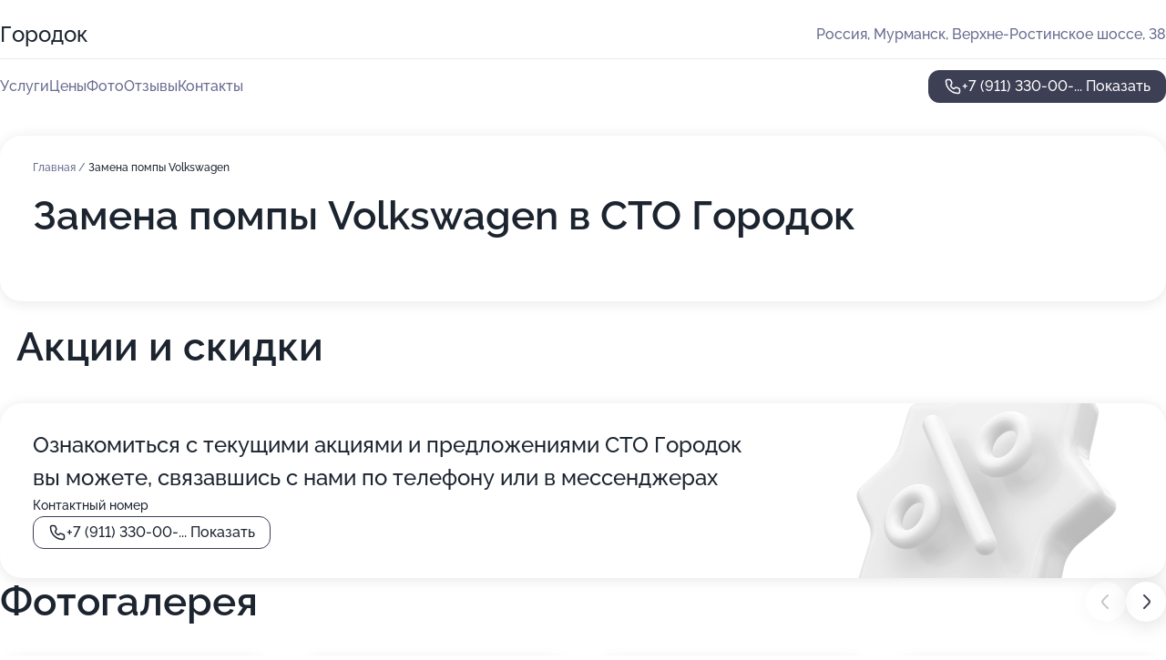

--- FILE ---
content_type: text/html; charset=utf-8
request_url: https://sto-gorodok.ru/service/zamena_pompy-volkswagen/
body_size: 13364
content:
<!DOCTYPE html>
<html lang="ru">
<head>
	<meta http-equiv="Content-Type" content="text/html; charset=utf-8">
	<meta name="viewport" content="width=device-width,maximum-scale=1,initial-scale=1,user-scalable=0">
	<meta name="format-detection" content="telephone=no">
	<meta name="theme-color" content="#3D3F55">
	<meta name="description" content="Информация о&#160;СТО Городок">
	<link rel="icon" type="image/png" href="/favicon.png">

	<title>СТО Городок</title>

	<link nonce="8mmqXE9R8L5uc1NuvwvkGT1a" href="//sto-gorodok.ru/build/lego2/lego2.css?v=bE2ZXU/+kbY" rel="stylesheet" >

		<script type="application/ld+json">{"@context":"http:\/\/schema.org","@type":"AutomotiveBusiness","name":"\u0421\u0422\u041e \u0413\u043e\u0440\u043e\u0434\u043e\u043a","address":{"@type":"PostalAddress","streetAddress":"\u0412\u0435\u0440\u0445\u043d\u0435-\u0420\u043e\u0441\u0442\u0438\u043d\u0441\u043a\u043e\u0435 \u0448\u043e\u0441\u0441\u0435, 38","addressLocality":"\u041c\u0443\u0440\u043c\u0430\u043d\u0441\u043a"},"url":"https:\/\/sto-gorodok.ru\/","contactPoint":{"@type":"ContactPoint","telephone":"+7\u00a0(911)\u00a0330-00-96","contactType":"customer service","areaServed":"RU","availableLanguage":"Russian"},"image":"https:\/\/p2.zoon.ru\/preview\/MfXyX9Z-xl36SbYJ7GcRwg\/2400x1500x75\/1\/9\/6\/original_5555d98340c0881a758d254b_6164290ee226a.jpg","aggregateRating":{"@type":"AggregateRating","ratingValue":3.3,"worstRating":1,"bestRating":5,"reviewCount":11}}</script>
		<script nonce="8mmqXE9R8L5uc1NuvwvkGT1a">
		window.js_base = '/js.php';
	</script>

	</head>
<body >
	 <header id="header" class="header" data-organization-id="5555d98340c0881a758d254a">
	<div class="wrapper">
		<div class="header-container" data-uitest="lego-header-block">
			<div class="header-menu-activator" data-target="header-menu-activator">
				<span class="header-menu-activator__icon"></span>
			</div>

			<div class="header-title">
				<a href="/">					Городок
				</a>			</div>
			<div class="header-address text-3 text-secondary">Россия, Мурманск, Верхне-Ростинское шоссе, 38</div>

					</div>

		<nav class="nav" data-target="header-nav" data-uitest="lego-navigation-block">
			<ul>
									<li data-target="header-services">
						<svg class="svg-icons-services" ><use xlink:href="/build/lego2/icons.svg?v=ovfQC_GD36M#services"></use></svg>
						<a data-target="header-nav-link" href="https://sto-gorodok.ru/services/" data-za="{&quot;ev_label&quot;:&quot;all_service&quot;}">Услуги</a>
					</li>
									<li data-target="header-prices">
						<svg class="svg-icons-prices" ><use xlink:href="/build/lego2/icons.svg?v=ovfQC_GD36M#prices"></use></svg>
						<a data-target="header-nav-link" href="https://sto-gorodok.ru/price/" data-za="{&quot;ev_label&quot;:&quot;price&quot;}">Цены</a>
					</li>
									<li data-target="header-photo">
						<svg class="svg-icons-photo" ><use xlink:href="/build/lego2/icons.svg?v=ovfQC_GD36M#photo"></use></svg>
						<a data-target="header-nav-link" href="https://sto-gorodok.ru/#photos" data-za="{&quot;ev_label&quot;:&quot;photos&quot;}">Фото</a>
					</li>
									<li data-target="header-reviews">
						<svg class="svg-icons-reviews" ><use xlink:href="/build/lego2/icons.svg?v=ovfQC_GD36M#reviews"></use></svg>
						<a data-target="header-nav-link" href="https://sto-gorodok.ru/#reviews" data-za="{&quot;ev_label&quot;:&quot;reviews&quot;}">Отзывы</a>
					</li>
									<li data-target="header-contacts">
						<svg class="svg-icons-contacts" ><use xlink:href="/build/lego2/icons.svg?v=ovfQC_GD36M#contacts"></use></svg>
						<a data-target="header-nav-link" href="https://sto-gorodok.ru/#contacts" data-za="{&quot;ev_label&quot;:&quot;contacts&quot;}">Контакты</a>
					</li>
							</ul>

			<div class="header-controls">
				<div class="header-controls__wrapper">
					<a
	href="tel:+79113300096"
	class="phone-button button button--primary button--36 icon--20"
	data-phone="+7 (911) 330-00-96"
	data-za="{&quot;ev_sourceType&quot;:&quot;&quot;,&quot;ev_sourceId&quot;:&quot;5555d98340c0881a758d254a.a310&quot;,&quot;object_type&quot;:&quot;organization&quot;,&quot;object_id&quot;:&quot;5555d98340c0881a758d254a.a310&quot;,&quot;ev_label&quot;:&quot;premium&quot;,&quot;ev_category&quot;:&quot;phone_o_l&quot;}">
	<svg class="svg-icons-phone" ><use xlink:href="/build/lego2/icons.svg?v=ovfQC_GD36M#phone"></use></svg>
			<div data-target="show-phone-number">
			+7 (911) 330-00-...
			<span data-target="phone-button-show">Показать</span>
		</div>
	</a>


									</div>

							</div>

			<div class="header-nav-address">
				
				<div class="header-block text-3 text-center text-secondary">Россия, Мурманск, Верхне-Ростинское шоссе, 38</div>
			</div>
		</nav>
	</div>
</header>
<div class="header-placeholder"></div>

<div class="contacts-panel" id="contacts-panel">
	

	<div class="contacts-panel-wrapper">
								<a href="tel:+79113300096" class="contacts-panel-icon" data-phone="+7 (911) 330-00-96" data-za="{&quot;ev_sourceType&quot;:&quot;nav_panel&quot;,&quot;ev_sourceId&quot;:&quot;5555d98340c0881a758d254a.a310&quot;,&quot;object_type&quot;:&quot;organization&quot;,&quot;object_id&quot;:&quot;5555d98340c0881a758d254a.a310&quot;,&quot;ev_label&quot;:&quot;premium&quot;,&quot;ev_category&quot;:&quot;phone_o_l&quot;}">
				<svg class="svg-icons-phone_filled" ><use xlink:href="/build/lego2/icons.svg?v=ovfQC_GD36M#phone_filled"></use></svg>
			</a>
						</div>
</div>

<script nonce="8mmqXE9R8L5uc1NuvwvkGT1a" type="module">
	import { initContactsPanel } from '//sto-gorodok.ru/build/lego2/lego2.js?v=q3BPK5dzBCA';

	initContactsPanel(document.getElementById('contacts-panel'));
</script>


<script nonce="8mmqXE9R8L5uc1NuvwvkGT1a" type="module">
	import { initHeader } from '//sto-gorodok.ru/build/lego2/lego2.js?v=q3BPK5dzBCA';

	initHeader(document.getElementById('header'));
</script>
 	<main class="main-container">
		<div class="wrapper section-wrapper">
			<div class="service-description__wrapper">
	<section class="service-description section-block">
		<div class="page-breadcrumbs">
			<div class="breadcrumbs">
			<span>
							<a href="https://sto-gorodok.ru/">
					Главная
				</a>
						/		</span>
			<span class="active">
							Замена помпы Volkswagen
								</span>
	</div>

		</div>
					<script nonce="8mmqXE9R8L5uc1NuvwvkGT1a" type="application/ld+json">{"@context":"http:\/\/schema.org","@type":"BreadcrumbList","itemListElement":[{"@type":"ListItem","position":1,"item":{"name":"\u0413\u043b\u0430\u0432\u043d\u0430\u044f","@id":"https:\/\/sto-gorodok.ru\/"}}]}</script>
		
		<div class="service-description-title">
			<h1 class="page-title">Замена помпы Volkswagen в СТО Городок</h1>
			<div class="service-description-title__price">
							</div>
		</div>

		<div class="service-description__text collapse collapse--text-3">
			<div class="collapse__overflow">
				<div class="collapse__text"><p> </p></div>
			</div>
		</div>
	</section>

	</div>
	<section class="section-placeholder__container">
		<h2 class="section-placeholder__title text-h2">Акции и скидки</h2>
		<div class="section-placeholder _offers">
			<div class="section-placeholder__text text-4">
				Ознакомиться с&nbsp;текущими акциями и&nbsp;предложениями
				СТО Городок
				вы&nbsp;можете, связавшись с&nbsp;нами по&nbsp;телефону или в&nbsp;мессенджерах
			</div>
			<div class="contacts-block text-2">
		<div class="contacts-block__phone">
		<div>Контактный номер</div>
		<a
	href="tel:+79113300096"
	class="phone-button button button-- button--36 icon--20"
	data-phone="+7 (911) 330-00-96"
	data-za="{&quot;ev_sourceType&quot;:&quot;&quot;,&quot;ev_sourceId&quot;:&quot;5555d98340c0881a758d254a.a310&quot;,&quot;object_type&quot;:&quot;organization&quot;,&quot;object_id&quot;:&quot;5555d98340c0881a758d254a.a310&quot;,&quot;ev_label&quot;:&quot;premium&quot;,&quot;ev_category&quot;:&quot;phone_o_l&quot;}">
	<svg class="svg-icons-phone" ><use xlink:href="/build/lego2/icons.svg?v=ovfQC_GD36M#phone"></use></svg>
			<div data-target="show-phone-number">
			+7 (911) 330-00-...
			<span data-target="phone-button-show">Показать</span>
		</div>
	</a>

	</div>
		</div>

		</div>
	</section>
<section class="photo-section" id="photos" data-uitest="lego-gallery-block">
	<div class="section-block__title flex flex--sb">
		<h2 class="text-h2">Фотогалерея</h2>

					<div class="slider__navigation" data-target="slider-navigation">
				<button class="slider__control prev" data-target="slider-prev">
					<svg class="svg-icons-arrow" ><use xlink:href="/build/lego2/icons.svg?v=ovfQC_GD36M#arrow"></use></svg>
				</button>
				<button class="slider__control next" data-target="slider-next">
					<svg class="svg-icons-arrow" ><use xlink:href="/build/lego2/icons.svg?v=ovfQC_GD36M#arrow"></use></svg>
				</button>
			</div>
			</div>

	<div class="section-block__slider" data-target="slider-container" data-total="33" data-owner-type="organization" data-owner-id="5555d98340c0881a758d254a">
		<div class="photo-section__slider swiper-wrapper">
						<div class="photo-section__slide swiper-slide" data-id="6164290f99a379394a2f21a1" data-target="photo-slide-item" data-index="0">
				<img src="https://p2.zoon.ru/preview/NYOpibHL5hU6VKcGTYbwbw/1200x800x85/1/9/6/original_5555d98340c0881a758d254b_6164290ee226a.jpg" loading="lazy" alt="">
			</div>
						<div class="photo-section__slide swiper-slide" data-id="616428ac0a129418397a59d3" data-target="photo-slide-item" data-index="1">
				<img src="https://p0.zoon.ru/preview/o0WdYZ7XgYn2RHCvAXQ55A/1200x800x85/1/3/1/original_5555d98340c0881a758d254b_616428abdf6ef.jpg" loading="lazy" alt="">
			</div>
						<div class="photo-section__slide swiper-slide" data-id="616428cd3f4c722beb4f8af3" data-target="photo-slide-item" data-index="2">
				<img src="https://p2.zoon.ru/preview/Tdycqbhon5r-DZYWKNkNtA/1200x800x85/1/7/c/original_5555d98340c0881a758d254b_616428cca969e.jpg" loading="lazy" alt="">
			</div>
						<div class="photo-section__slide swiper-slide" data-id="616428f4d5e9101dd1209766" data-target="photo-slide-item" data-index="3">
				<img src="https://p0.zoon.ru/preview/saWMW50L-8_narn0V7jbhw/1200x800x85/1/4/8/original_5555d98340c0881a758d254b_616428f45bd25.jpg" loading="lazy" alt="">
			</div>
						<div class="photo-section__slide swiper-slide" data-id="616428f10ab5c77ca81f1b37" data-target="photo-slide-item" data-index="4">
				<img src="https://p1.zoon.ru/preview/I9bExQ-BO0LTClMb1PmIkw/1200x800x85/1/e/b/original_5555d98340c0881a758d254b_616428f0d9aa7.jpg" loading="lazy" alt="">
			</div>
						<div class="photo-section__slide swiper-slide" data-id="616429050ab5c77ca81f1b39" data-target="photo-slide-item" data-index="5">
				<img src="https://p1.zoon.ru/preview/OuCGOproSnNZk51MWFMGkw/1200x800x85/1/5/0/original_5555d98340c0881a758d254b_61642905079d9.jpg" loading="lazy" alt="">
			</div>
						<div class="photo-section__slide swiper-slide" data-id="6164290881a0a33670261aa2" data-target="photo-slide-item" data-index="6">
				<img src="https://p2.zoon.ru/preview/PefAttIXV9V5gB4n-7GMrA/1200x800x85/1/5/3/original_5555d98340c0881a758d254b_61642908437c9.jpg" loading="lazy" alt="">
			</div>
						<div class="photo-section__slide swiper-slide" data-id="616428fef7b2c078b63d3ec7" data-target="photo-slide-item" data-index="7">
				<img src="https://p0.zoon.ru/preview/jIDX7aXEH0irL3qTPVispw/1200x800x85/1/b/4/original_5555d98340c0881a758d254b_616428fe3d8c4.jpg" loading="lazy" alt="">
			</div>
						<div class="photo-section__slide swiper-slide" data-id="616428fe4f1b2a266a586966" data-target="photo-slide-item" data-index="8">
				<img src="https://p1.zoon.ru/preview/p2_ml-5z34SZsxRr3ZxBNw/1200x800x85/1/0/5/original_5555d98340c0881a758d254b_616428fe04204.jpg" loading="lazy" alt="">
			</div>
						<div class="photo-section__slide swiper-slide" data-id="616428fb7744965dca2fe8a1" data-target="photo-slide-item" data-index="9">
				<img src="https://p0.zoon.ru/preview/ykMB5m4Wkzx-SzE4EONDzA/1200x800x85/1/c/6/original_5555d98340c0881a758d254b_616428fb6e467.jpg" loading="lazy" alt="">
			</div>
						<div class="photo-section__slide swiper-slide" data-id="616428f459295f14e0001326" data-target="photo-slide-item" data-index="10">
				<img src="https://p0.zoon.ru/preview/_5M7XMNEioUqcRmdmfd2Lw/1200x800x85/1/6/e/original_5555d98340c0881a758d254b_616428f421bc0.jpg" loading="lazy" alt="">
			</div>
						<div class="photo-section__slide swiper-slide" data-id="616428ea958b04507a5c6260" data-target="photo-slide-item" data-index="11">
				<img src="https://p0.zoon.ru/preview/KQAoM0XrRsbEB-5bGSsa-Q/1200x800x85/1/e/d/original_5555d98340c0881a758d254b_616428ea47910.jpg" loading="lazy" alt="">
			</div>
						<div class="photo-section__slide swiper-slide" data-id="616428e9acb24d4063097976" data-target="photo-slide-item" data-index="12">
				<img src="https://p2.zoon.ru/preview/R7C8zOYV-VJkgedTunJBAw/1200x800x85/1/c/1/original_5555d98340c0881a758d254b_616428e939454.jpg" loading="lazy" alt="">
			</div>
						<div class="photo-section__slide swiper-slide" data-id="616428e74f8db01d377a456e" data-target="photo-slide-item" data-index="13">
				<img src="https://p2.zoon.ru/preview/qtQMlBm2Iwif4439GFc38Q/1200x800x85/1/6/8/original_5555d98340c0881a758d254b_616428e7108fd.jpg" loading="lazy" alt="">
			</div>
						<div class="photo-section__slide swiper-slide" data-id="616428e09678ef37a4277290" data-target="photo-slide-item" data-index="14">
				<img src="https://p0.zoon.ru/preview/QnnwsU8gHgf-B_qi-4TgHg/1200x800x85/1/2/7/original_5555d98340c0881a758d254b_616428dfca8f6.jpg" loading="lazy" alt="">
			</div>
						<div class="photo-section__slide swiper-slide" data-id="616428df4f1b2a266a586961" data-target="photo-slide-item" data-index="15">
				<img src="https://p1.zoon.ru/preview/eY1ysNooY5Y1rf3-ZE0bdw/1200x800x85/1/c/d/original_5555d98340c0881a758d254b_616428df6794d.jpg" loading="lazy" alt="">
			</div>
						<div class="photo-section__slide swiper-slide" data-id="616428d7b62a19572c6321c2" data-target="photo-slide-item" data-index="16">
				<img src="https://p0.zoon.ru/preview/OZJERpjGQwmnKk820VgA-A/1200x800x85/1/3/9/original_5555d98340c0881a758d254b_616428d6f17a8.jpg" loading="lazy" alt="">
			</div>
						<div class="photo-section__slide swiper-slide" data-id="616428deacb24d4063097974" data-target="photo-slide-item" data-index="17">
				<img src="https://p0.zoon.ru/preview/Ek3F_YIXLID3mgKc7kNrVg/1200x800x85/1/8/6/original_5555d98340c0881a758d254b_616428de3bfae.jpg" loading="lazy" alt="">
			</div>
						<div class="photo-section__slide swiper-slide" data-id="616428d679034b675b660648" data-target="photo-slide-item" data-index="18">
				<img src="https://p0.zoon.ru/preview/xFiG2XLDuaFTWKxCa8xtJw/1200x800x85/1/a/d/original_5555d98340c0881a758d254b_616428d6124d0.jpg" loading="lazy" alt="">
			</div>
						<div class="photo-section__slide swiper-slide" data-id="616428d695c16529152c5d80" data-target="photo-slide-item" data-index="19">
				<img src="https://p0.zoon.ru/preview/2Qutp44FCZombIl-Ug3iZQ/1200x800x85/1/6/6/original_5555d98340c0881a758d254b_616428d5bbcf8.jpg" loading="lazy" alt="">
			</div>
						<div class="photo-section__slide swiper-slide" data-id="616428ca4cddf669625bbf04" data-target="photo-slide-item" data-index="20">
				<img src="https://p1.zoon.ru/preview/2Y_A60mVyTGn8tAOfAFSag/1200x800x85/1/d/2/original_5555d98340c0881a758d254b_616428ca53f88.jpg" loading="lazy" alt="">
			</div>
						<div class="photo-section__slide swiper-slide" data-id="616428cb0ab5c77ca81f1b33" data-target="photo-slide-item" data-index="21">
				<img src="https://p1.zoon.ru/preview/-gr2-6XCBDFdmg1o5eZQCw/1200x800x85/1/7/0/original_5555d98340c0881a758d254b_616428ca7ee8d.jpg" loading="lazy" alt="">
			</div>
						<div class="photo-section__slide swiper-slide" data-id="616428c18929871648183245" data-target="photo-slide-item" data-index="22">
				<img src="https://p1.zoon.ru/preview/7OYOj8VcWoHsR20FKl5y-A/1200x800x85/1/4/4/original_5555d98340c0881a758d254b_616428c0a8fb2.jpg" loading="lazy" alt="">
			</div>
						<div class="photo-section__slide swiper-slide" data-id="616428c029b99b0c943b92e1" data-target="photo-slide-item" data-index="23">
				<img src="https://p0.zoon.ru/preview/PTfUlNNwjw4GDgqTfC2lQQ/1200x800x85/1/9/7/original_5555d98340c0881a758d254b_616428bff3b1f.jpg" loading="lazy" alt="">
			</div>
						<div class="photo-section__slide swiper-slide" data-id="616428bf59295f14e0001322" data-target="photo-slide-item" data-index="24">
				<img src="https://p1.zoon.ru/preview/5Hoo8WBviR4Eidu4Cc_4vw/1200x800x85/1/e/1/original_5555d98340c0881a758d254b_616428bf1f97c.jpg" loading="lazy" alt="">
			</div>
						<div class="photo-section__slide swiper-slide" data-id="616428b68929871648183241" data-target="photo-slide-item" data-index="25">
				<img src="https://p1.zoon.ru/preview/AM_lfhU51l9g6kNFntpL0A/1200x800x85/1/6/f/original_5555d98340c0881a758d254b_616428b68d0b5.jpg" loading="lazy" alt="">
			</div>
						<div class="photo-section__slide swiper-slide" data-id="616428b529b99b0c943b92d9" data-target="photo-slide-item" data-index="26">
				<img src="https://p1.zoon.ru/preview/l4Pulmm6TSphdmvU7aFJCA/1200x800x85/1/3/1/original_5555d98340c0881a758d254b_616428b57863c.jpg" loading="lazy" alt="">
			</div>
						<div class="photo-section__slide swiper-slide" data-id="616428b59678ef37a4277287" data-target="photo-slide-item" data-index="27">
				<img src="https://p2.zoon.ru/preview/h65ea6-5jjI-Z4ZxNyT1uA/1200x800x85/1/2/f/original_5555d98340c0881a758d254b_616428b536ce2.jpg" loading="lazy" alt="">
			</div>
						<div class="photo-section__slide swiper-slide" data-id="616428ac55dc0764f967c344" data-target="photo-slide-item" data-index="28">
				<img src="https://p0.zoon.ru/preview/x8XVQqslYVhmDmDn7rylsg/1200x800x85/1/a/8/original_5555d98340c0881a758d254b_616428ab7e10d.jpg" loading="lazy" alt="">
			</div>
						<div class="photo-section__slide swiper-slide" data-id="616428ab2f4069117a7bf179" data-target="photo-slide-item" data-index="29">
				<img src="https://p1.zoon.ru/preview/ANiXOosXCdeL-LzC9hxkpA/1200x800x85/1/6/5/original_5555d98340c0881a758d254b_616428aa5c54e.jpg" loading="lazy" alt="">
			</div>
						<div class="photo-section__slide swiper-slide" data-id="6164290895c16529152c5d89" data-target="photo-slide-item" data-index="30">
				<img src="https://p2.zoon.ru/preview/3r32mu396EONPNhnDsKjFw/1200x800x85/1/5/5/original_5555d98340c0881a758d254b_61642908705e8.jpg" loading="lazy" alt="">
			</div>
						<div class="photo-section__slide swiper-slide" data-id="6164290243ab5d1140676630" data-target="photo-slide-item" data-index="31">
				<img src="https://p0.zoon.ru/preview/3r21IRjWvfoAH1pqmmn9-Q/1200x800x85/1/6/2/original_5555d98340c0881a758d254b_61642902455dd.jpg" loading="lazy" alt="">
			</div>
						<div class="photo-section__slide swiper-slide" data-id="616429010f4cfc075c49252d" data-target="photo-slide-item" data-index="32">
				<img src="https://p0.zoon.ru/preview/V3i_W6cTcUu2Bapqk6HZtQ/1200x800x85/1/b/1/original_5555d98340c0881a758d254b_616429018cc9b.jpg" loading="lazy" alt="">
			</div>
					</div>
	</div>

	<div class="slider__pagination" data-target="slider-pagination"></div>
</section>

<script nonce="8mmqXE9R8L5uc1NuvwvkGT1a" type="module">
	import { initPhotos } from '//sto-gorodok.ru/build/lego2/lego2.js?v=q3BPK5dzBCA';

	const node = document.getElementById('photos');
	initPhotos(node);
</script>
<section class="reviews-section section-block" id="reviews" data-uitest="lego-reviews-block">
	<div class="section-block__title flex flex--sb">
		<h2 class="text-h2">
			Отзывы
		</h2>

				<div class="slider__navigation" data-target="slider-navigation">
			<button class="slider__control prev" data-target="slider-prev">
				<svg class="svg-icons-arrow" ><use xlink:href="/build/lego2/icons.svg?v=ovfQC_GD36M#arrow"></use></svg>
			</button>
			<button class="slider__control next" data-target="slider-next">
				<svg class="svg-icons-arrow" ><use xlink:href="/build/lego2/icons.svg?v=ovfQC_GD36M#arrow"></use></svg>
			</button>
		</div>
			</div>

	<div class="reviews-section__list" data-target="slider-container">
		<div class="reviews-section__slider swiper-wrapper" data-target="review-section-slides">
							<div
	class="reviews-section-item swiper-slide "
	data-id="6877563b38b295d2b5075f70"
	data-owner-id="5555d98340c0881a758d254a"
	data-target="review">
	<div  class="flex flex--center-y gap-12">
		<div class="reviews-section-item__avatar">
										<svg class="svg-icons-user" ><use xlink:href="/build/lego2/icons.svg?v=ovfQC_GD36M#user"></use></svg>
					</div>
		<div class="reviews-section-item__head">
			<div class="reviews-section-item__head-top flex flex--center-y gap-16">
				<div class="flex flex--center-y gap-8">
										<div class="stars stars--16" style="--rating: 3">
						<div class="stars__rating">
							<div class="stars stars--filled"></div>
						</div>
					</div>
					<div class="reviews-section-item__mark text-3">
						3,0
					</div>
				</div>
											</div>

			<div class="reviews-section-item__name text-3 fade">
				Михаил.
			</div>
		</div>
	</div>
					<div class="reviews-section-item__descr collapse collapse--text-2 mt-8">
			<div class="collapse__overflow">
				<div class="collapse__text">
					СТО нормальное, 🛠️мастера молодцы.
Вот мастер приёмщик общаться с людьми не умеет  😤
Чисто из-за него перестал туда ездить!
				</div>
			</div>
		</div>
			<div class="reviews-section-item__date text-2 text-secondary mt-8">
		16 июля 2025, отредактирован 13 августа 2025 в 12:17 Отзыв взят с сайта Zoon.ru
	</div>
</div>

							<div
	class="reviews-section-item swiper-slide "
	data-id="664b3288b5c428b2a1062f23"
	data-owner-id="5555d98340c0881a758d254a"
	data-target="review">
	<div  class="flex flex--center-y gap-12">
		<div class="reviews-section-item__avatar">
										<svg class="svg-icons-user" ><use xlink:href="/build/lego2/icons.svg?v=ovfQC_GD36M#user"></use></svg>
					</div>
		<div class="reviews-section-item__head">
			<div class="reviews-section-item__head-top flex flex--center-y gap-16">
				<div class="flex flex--center-y gap-8">
										<div class="stars stars--16" style="--rating: 1">
						<div class="stars__rating">
							<div class="stars stars--filled"></div>
						</div>
					</div>
					<div class="reviews-section-item__mark text-3">
						1,0
					</div>
				</div>
											</div>

			<div class="reviews-section-item__name text-3 fade">
				Павел
			</div>
		</div>
	</div>
					<div class="reviews-section-item__descr collapse collapse--text-2 mt-8">
			<div class="collapse__overflow">
				<div class="collapse__text">
					Приехал, на диагностику подвески предварительно позвонив, сказали ждать в живой очереди. Спустя час ожидания подошёл приёмщик и начал требовать убрать машину с территории. На вопрос про очередь он сказал что смотреть ничего не будет потому что машина старая, 2006г.в.
В Общем ехать сюда можно только если у вас чуть ли не новая машина из салона, сотрудники не хотят работать
				</div>
			</div>
		</div>
			<div class="reviews-section-item__date text-2 text-secondary mt-8">
		20 мая 2024 Отзыв взят с сайта Zoon.ru
	</div>
</div>

							<div
	class="reviews-section-item swiper-slide "
	data-id="662214114160fe2bca088da3"
	data-owner-id="5555d98340c0881a758d254a"
	data-target="review">
	<div  class="flex flex--center-y gap-12">
		<div class="reviews-section-item__avatar">
										<svg class="svg-icons-user" ><use xlink:href="/build/lego2/icons.svg?v=ovfQC_GD36M#user"></use></svg>
					</div>
		<div class="reviews-section-item__head">
			<div class="reviews-section-item__head-top flex flex--center-y gap-16">
				<div class="flex flex--center-y gap-8">
										<div class="stars stars--16" style="--rating: 1">
						<div class="stars__rating">
							<div class="stars stars--filled"></div>
						</div>
					</div>
					<div class="reviews-section-item__mark text-3">
						1,0
					</div>
				</div>
											</div>

			<div class="reviews-section-item__name text-3 fade">
				Андрей Витальевич
			</div>
		</div>
	</div>
					<div class="reviews-section-item__descr collapse collapse--text-2 mt-8">
			<div class="collapse__overflow">
				<div class="collapse__text">
					Испортился &quot;Городок&quot;! Хотел записаться на развал - трубку взял какой то невменяемый. Говорит как будто только что проснулся и не понимает что от него хотят. Записаться не возможно - типа &quot;живая&quot; очередь! На вопрос много ли машин - приезжайте, посмотрим! Бред какой то! Куда руководство то смотрит? Может это оно на телефон отвечает? :-) В общем плохо. На развал не советую!
				</div>
			</div>
		</div>
			<div class="reviews-section-item__date text-2 text-secondary mt-8">
		19 апреля 2024 Отзыв взят с сайта Zoon.ru
	</div>
</div>

							<div
	class="reviews-section-item swiper-slide "
	data-id="646c62a9e7891cbc6e0b8ce7"
	data-owner-id="5555d98340c0881a758d254a"
	data-target="review">
	<div  class="flex flex--center-y gap-12">
		<div class="reviews-section-item__avatar">
										<svg class="svg-icons-user" ><use xlink:href="/build/lego2/icons.svg?v=ovfQC_GD36M#user"></use></svg>
					</div>
		<div class="reviews-section-item__head">
			<div class="reviews-section-item__head-top flex flex--center-y gap-16">
				<div class="flex flex--center-y gap-8">
										<div class="stars stars--16" style="--rating: 1">
						<div class="stars__rating">
							<div class="stars stars--filled"></div>
						</div>
					</div>
					<div class="reviews-section-item__mark text-3">
						1,0
					</div>
				</div>
											</div>

			<div class="reviews-section-item__name text-3 fade">
				Семен
			</div>
		</div>
	</div>
					<div class="reviews-section-item__descr collapse collapse--text-2 mt-8">
			<div class="collapse__overflow">
				<div class="collapse__text">
					Отношеник к клиентам нулевое! Живая очередь?! Да! Она живая! Но только выбирают клиентов по пути наименьшего сопротивления! Чтобы быстренько сделать диагностику и все!
				</div>
			</div>
		</div>
			<div class="reviews-section-item__date text-2 text-secondary mt-8">
		23 мая 2023 Отзыв взят с сайта Zoon.ru
	</div>
</div>

							<div
	class="reviews-section-item swiper-slide "
	data-id="62c1454442e21539350b76a4"
	data-owner-id="5555d98340c0881a758d254a"
	data-target="review">
	<div  class="flex flex--center-y gap-12">
		<div class="reviews-section-item__avatar">
										<svg class="svg-icons-user" ><use xlink:href="/build/lego2/icons.svg?v=ovfQC_GD36M#user"></use></svg>
					</div>
		<div class="reviews-section-item__head">
			<div class="reviews-section-item__head-top flex flex--center-y gap-16">
				<div class="flex flex--center-y gap-8">
										<div class="stars stars--16" style="--rating: 5">
						<div class="stars__rating">
							<div class="stars stars--filled"></div>
						</div>
					</div>
					<div class="reviews-section-item__mark text-3">
						5,0
					</div>
				</div>
											</div>

			<div class="reviews-section-item__name text-3 fade">
				sever70
			</div>
		</div>
	</div>
					<div class="reviews-section-item__descr collapse collapse--text-2 mt-8">
			<div class="collapse__overflow">
				<div class="collapse__text">
					Делали сход-развал. Сначала диагностика подвески , потом работа. Отлично. Непривычно отсутствие предварительной записи.
				</div>
			</div>
		</div>
			<div class="reviews-section-item__date text-2 text-secondary mt-8">
		3 июля 2022 Отзыв взят с сайта Zoon.ru
	</div>
</div>

							<div
	class="reviews-section-item swiper-slide "
	data-id="617cac396a24d10edd6f2b6d"
	data-owner-id="5555d98340c0881a758d254a"
	data-target="review">
	<div  class="flex flex--center-y gap-12">
		<div class="reviews-section-item__avatar">
										<svg class="svg-icons-user" ><use xlink:href="/build/lego2/icons.svg?v=ovfQC_GD36M#user"></use></svg>
					</div>
		<div class="reviews-section-item__head">
			<div class="reviews-section-item__head-top flex flex--center-y gap-16">
				<div class="flex flex--center-y gap-8">
										<div class="stars stars--16" style="--rating: 5">
						<div class="stars__rating">
							<div class="stars stars--filled"></div>
						</div>
					</div>
					<div class="reviews-section-item__mark text-3">
						5,0
					</div>
				</div>
											</div>

			<div class="reviews-section-item__name text-3 fade">
				Wandy White
			</div>
		</div>
	</div>
					<div class="reviews-section-item__descr collapse collapse--text-2 mt-8">
			<div class="collapse__overflow">
				<div class="collapse__text">
																<div>
							<span class="reviews-section-item__text-title">Преимущества:</span> Не соглашусь с отзывами ниже. Отличный сервис, вежливый персонаж, мастера своего дела. Если «мастера» ниже знают лучше, что и как, то почему не делают сами? Перед сход развалом сделали диагностику подвески и оказалось, что она не в хорошем состоянии (взяли за УСЛУГУ деньги, ведь любой труд должен оплачиваться). Естественно, что я поменяла подвеску и потом качественно сделали сход развал ( диванные эксперты должны знать, что нет смысла делать сход развал на плохую подвеску). Советую!
						</div>
																					<div>
							<span class="reviews-section-item__text-title">Комментарий:</span>
							Чисто, удобный график. Шиномонтаж тоже радует
						</div>
									</div>
			</div>
		</div>
			<div class="reviews-section-item__date text-2 text-secondary mt-8">
		30 октября 2021 Отзыв взят с сайта Zoon.ru
	</div>
</div>

							<div
	class="reviews-section-item swiper-slide "
	data-id="5dfd199bacff3c207c782196"
	data-owner-id="5555d98340c0881a758d254a"
	data-target="review">
	<div  class="flex flex--center-y gap-12">
		<div class="reviews-section-item__avatar">
										<svg class="svg-icons-user" ><use xlink:href="/build/lego2/icons.svg?v=ovfQC_GD36M#user"></use></svg>
					</div>
		<div class="reviews-section-item__head">
			<div class="reviews-section-item__head-top flex flex--center-y gap-16">
				<div class="flex flex--center-y gap-8">
										<div class="stars stars--16" style="--rating: 1">
						<div class="stars__rating">
							<div class="stars stars--filled"></div>
						</div>
					</div>
					<div class="reviews-section-item__mark text-3">
						1,0
					</div>
				</div>
											</div>

			<div class="reviews-section-item__name text-3 fade">
				Виталий Виталий
			</div>
		</div>
	</div>
					<div class="reviews-section-item__descr collapse collapse--text-2 mt-8">
			<div class="collapse__overflow">
				<div class="collapse__text">
					Подвеску делали всегда качественно. Без нареканий. Тут претензий вообще нет.
Но угораздило же меня у них глушитель сменить. После замены резонатора и задней банки, резонатор прижало к кузову. И тут началось шоу. Ответить почему так, пошли варианты про то что у меня ранее пламягаситель передний варился, что тут по другому встать не может, что я на бардюр какой-то наехал. Ну чушь вообще полная с серьезным видом. Хорошо хоть посоветовали, где сделают.
В другом месте сразу определили, работа заняла не более часа. В общем, была нарушена геометрия резонатора. Трубу отпилили и выставите в норму и сварили в нужной плоскости. Мастер сказал, что с такими глушителями бывает очень редко, но бывает.

Очень жаль, что аргументированность оплаты, на этом СТО, была в том, что все ставили на штатные места и это вообще не их вина. Взять за это оплату, как минимум не прилично. С таким подходом туда больше обращаться не вижу смысла и никому не советую. С подвеской тоже бывают не штатные ситуации. 

Глушитель был Asso, тем кто в них разбирается эта марка скажет многое. 
Меняли Asso на Asso. Самое удивительное, что на место старый правильно поставить не смогли, тарахтел как на Запорожце. А если по другому, то прижимался к днищу как новый. Ну как не крути все не так )))
Оправдания про оригинальные детали напомнило дилеров когда косячат.
Доказать что говорили друг другу с мастером ремзоны, я не могу, запись на диктофон не вел, может и зря. 
По отзывам за последние полгода СТО скатилось на дно. Из очередей в боксы остались воспоминания. Без зазрения совести откажусь от их услуг. А ответ на отзыв полное доказательство, что решение правильное. 
Из всего, что толкового что там было сделано - это совет о необходимости ехать к специалистам,которыми к сожалению они не являются.
Если данное СТО оценивает репутацию в 1500 руб. то так тому и быть. Вопрос не в деньгах, тут скорее вопрос в разочарованности и обманутости ожиданий - переоценил компетентность и профессионализм исполнителей и ответственных лиц. Судиться с ними не собираюсь, поэтому подписями в ответе могут не прикрываться. Всего самого наилучшего!
				</div>
			</div>
		</div>
			<div class="reviews-section-item__date text-2 text-secondary mt-8">
		20 декабря 2019, отредактирован 21 декабря 2019 в 18:27 Отзыв взят с сайта Zoon.ru
	</div>
</div>

							<div
	class="reviews-section-item swiper-slide "
	data-id="5cb8dec2c202215d6065bcdc"
	data-owner-id="5555d98340c0881a758d254a"
	data-target="review">
	<div  class="flex flex--center-y gap-12">
		<div class="reviews-section-item__avatar">
										<svg class="svg-icons-user" ><use xlink:href="/build/lego2/icons.svg?v=ovfQC_GD36M#user"></use></svg>
					</div>
		<div class="reviews-section-item__head">
			<div class="reviews-section-item__head-top flex flex--center-y gap-16">
				<div class="flex flex--center-y gap-8">
										<div class="stars stars--16" style="--rating: 1">
						<div class="stars__rating">
							<div class="stars stars--filled"></div>
						</div>
					</div>
					<div class="reviews-section-item__mark text-3">
						1,0
					</div>
				</div>
											</div>

			<div class="reviews-section-item__name text-3 fade">
				Сергей
			</div>
		</div>
	</div>
					<div class="reviews-section-item__descr collapse collapse--text-2 mt-8">
			<div class="collapse__overflow">
				<div class="collapse__text">
					Отзыв сентября 2018 года продолжу
Рассказал им проблему - сказали все исправим за свой счёт. В итоге я купил колодки задние, они проточили диски и все установили...
Сегодня делал ТО тормозных механизмов...и что я обнаружил. Задний левый суппорт: один болт отсутствует, второй откручивается вручную!!! 
Не только не рекомендую- но и настаивают, что этот сервис опасен!!!
				</div>
			</div>
		</div>
			<div class="reviews-section-item__date text-2 text-secondary mt-8">
		18 апреля 2019, отредактирован 19 апреля 2019 в 9:40 Отзыв взят с сайта Zoon.ru
	</div>
</div>

							<div
	class="reviews-section-item swiper-slide "
	data-id="5ca77bc6892c422be535fca5"
	data-owner-id="5555d98340c0881a758d254a"
	data-target="review">
	<div  class="flex flex--center-y gap-12">
		<div class="reviews-section-item__avatar">
										<svg class="svg-icons-user" ><use xlink:href="/build/lego2/icons.svg?v=ovfQC_GD36M#user"></use></svg>
					</div>
		<div class="reviews-section-item__head">
			<div class="reviews-section-item__head-top flex flex--center-y gap-16">
				<div class="flex flex--center-y gap-8">
										<div class="stars stars--16" style="--rating: 1">
						<div class="stars__rating">
							<div class="stars stars--filled"></div>
						</div>
					</div>
					<div class="reviews-section-item__mark text-3">
						1,0
					</div>
				</div>
											</div>

			<div class="reviews-section-item__name text-3 fade">
				Сергей
			</div>
		</div>
	</div>
					<div class="reviews-section-item__descr collapse collapse--text-2 mt-8">
			<div class="collapse__overflow">
				<div class="collapse__text">
					Самый ужасный сервис который я встречал.Я проехал более 3 миллионов километров с такой наглостью встретился впервые.Менял у них переднюю ступицу,после замены проехал 16 километров и встал у кинотеатра Мурманск,срезало шлицы на шрусе ,позвонил им в 17часов 50 минут,сказали что,работают до !8,приезжайте завтра.Менял шрус сам на остановке. Такое может произойти только от того,что болт затянули с усилием больше нормы.Приехал к ним на следующий день всей толпой доказывали мне что затянули с усилием 28 кг,хотя на видео динамометрического ключа я не увидел,момента затяжки тоже.Затем перестал работать АБС и ЕСП,при замене нового шруса на другом сто сказали ,что  из под подшипника ступицы торчит какая то резина. Приехал опять к ним,разговаривать не хотят,Мой совет всем водителям,обьезжайте этих горе ремонтников подальше.
				</div>
			</div>
		</div>
			<div class="reviews-section-item__date text-2 text-secondary mt-8">
		5 апреля 2019 Отзыв взят с сайта Zoon.ru
	</div>
</div>

							<div
	class="reviews-section-item swiper-slide "
	data-id="5c99094242f561358513511f"
	data-owner-id="5555d98340c0881a758d254a"
	data-target="review">
	<div  class="flex flex--center-y gap-12">
		<div class="reviews-section-item__avatar">
										<svg class="svg-icons-user" ><use xlink:href="/build/lego2/icons.svg?v=ovfQC_GD36M#user"></use></svg>
					</div>
		<div class="reviews-section-item__head">
			<div class="reviews-section-item__head-top flex flex--center-y gap-16">
				<div class="flex flex--center-y gap-8">
										<div class="stars stars--16" style="--rating: 1">
						<div class="stars__rating">
							<div class="stars stars--filled"></div>
						</div>
					</div>
					<div class="reviews-section-item__mark text-3">
						1,0
					</div>
				</div>
											</div>

			<div class="reviews-section-item__name text-3 fade">
				Алексей
			</div>
		</div>
	</div>
					<div class="reviews-section-item__descr collapse collapse--text-2 mt-8">
			<div class="collapse__overflow">
				<div class="collapse__text">
					Ужасный сервис. Слесаря принимают в штыки любой вопрос, ведут себя как боги а по факту ни чего не умеют. Перед весь стучит сделали диагностику говорят все ок. За работу которую у них заказывал, задняя подвеска нуждалась в ремонте, сделали в принципе, но денег взяли в два раза больше чем в любом другом сервисе!
				</div>
			</div>
		</div>
			<div class="reviews-section-item__date text-2 text-secondary mt-8">
		25 марта 2019 Отзыв взят с сайта Zoon.ru
	</div>
</div>

							<div
	class="reviews-section-item swiper-slide "
	data-id="5b9ce2b9b075b37bd470f5be"
	data-owner-id="5555d98340c0881a758d254a"
	data-target="review">
	<div  class="flex flex--center-y gap-12">
		<div class="reviews-section-item__avatar">
										<svg class="svg-icons-user" ><use xlink:href="/build/lego2/icons.svg?v=ovfQC_GD36M#user"></use></svg>
					</div>
		<div class="reviews-section-item__head">
			<div class="reviews-section-item__head-top flex flex--center-y gap-16">
				<div class="flex flex--center-y gap-8">
										<div class="stars stars--16" style="--rating: 2">
						<div class="stars__rating">
							<div class="stars stars--filled"></div>
						</div>
					</div>
					<div class="reviews-section-item__mark text-3">
						2,0
					</div>
				</div>
											</div>

			<div class="reviews-section-item__name text-3 fade">
				Сергей
			</div>
		</div>
	</div>
					<div class="reviews-section-item__descr collapse collapse--text-2 mt-8">
			<div class="collapse__overflow">
				<div class="collapse__text">
					готовил машину к отпуску, купил диски, колодки и новые экраны. Приехал к ним - сможете поменять ? - сможем...
Диагностику подвески сделаете? - сделаем.
Итого: сделали только перед...зад мы не можем, не можем развести колодки. Говорю - вы где раньше были? Яб свой ноутбук со шнуром взял... Молчание...спрашиваю - поменяли хоть перед? Экраны поставили? -да...а диагностика? - да там все ок.
Ну ладно...поменял зад на врш в другом месте...
Приехал на сход-развал в другое место...делают, говорят: у вас опоре передней плохо....говорю- как так? Яж диагностику делал... Пришлось менять, заказывать...в итоге по факту у опоры люфт рукой ощущается....
За неделю до отпуска появился скрип спереди на перекатах как в гаражах.....изредка... Но чаще и чаще....раздражало....поехал в отпуск... стало скрежетать, но хорошо что так же изредка... Проехал до Ростовской 4.5 тыс км...заметил тенденцию- гарантированный скрип справа спереди при движении назад с вывернутым вправо рулем..снял колесо: вуаля...экран не прикручен, винт и экран треут по тормозному диску...категорически не рекомендую туда обращаться...
				</div>
			</div>
		</div>
			<div class="reviews-section-item__date text-2 text-secondary mt-8">
		15 сентября 2018, отредактирован 15 сентября 2018 в 21:19 Отзыв взят с сайта Zoon.ru
	</div>
</div>

			
					</div>
				<div class="slider__pagination" data-target="slider-pagination"></div>
			</div>

	<div class="reviews-section__reply">
		<button class="button button--primary button--44 button--w162 button--mobile-fluid" data-target="reviews-section-show-form">
			Написать отзыв
		</button>

		<div class="hidden" data-target="reviews-section-form">
			<form class="reviews-section-form" id="send-review-form" data-owner-id="5555d98340c0881a758d254a" data-owner-type="organization">
				<div class="reviews-section-form__head">
					<input type="text" placeholder="Ваше имя" name="username">
					<div class="stars stars--16 stars--editable">
						<div class="stars__select">
															<input type="radio" name="mark_value" value="1" id="star1" required>
								<label class="stars stars--filled" for="star1"></label>
															<input type="radio" name="mark_value" value="2" id="star2" required>
								<label class="stars stars--filled" for="star2"></label>
															<input type="radio" name="mark_value" value="3" id="star3" required>
								<label class="stars stars--filled" for="star3"></label>
															<input type="radio" name="mark_value" value="4" id="star4" required>
								<label class="stars stars--filled" for="star4"></label>
															<input type="radio" name="mark_value" value="5" id="star5" required>
								<label class="stars stars--filled" for="star5"></label>
													</div>
					</div>
				</div>
				<div class="reviews-section-form__textarea">
					<textarea cols="30" rows="3" placeholder="Написать комментарий" name="content"></textarea>

					<label class="reviews-section-form__add-photo" data-target="reviews-section-form-add-photo">
						<svg class="svg-icons-camera-outline" ><use xlink:href="/build/lego2/icons.svg?v=ovfQC_GD36M#camera-outline"></use></svg>
						<input type="file" accept="image/jpeg, image/png" multiple>
					</label>
				</div>
			</form>

			<div class="image-list" data-target="reviews-section-form-photos"></div>

			<div class="flex gap-12 mt-12">
				<button class="button button--secondary button--44 button--w162" data-target="reviews-section-hide-form">
					Отменить
				</button>
				<button class="button button--primary button--44 button--w162" type="submit" form="send-review-form">
					Отправить
				</button>
			</div>
		</div>
	</div>
	<div class="tooltip tooltip--no-arrow tooltip--white" data-target="edit-review-tooltip">
		<div class="text-2 cursor" data-target="delete-review">Удалить отзыв</div>
	</div>
</section>

<script nonce="8mmqXE9R8L5uc1NuvwvkGT1a" type="module">
	import { initReviews } from '//sto-gorodok.ru/build/lego2/lego2.js?v=q3BPK5dzBCA';

	const node = document.getElementById('reviews');
	initReviews(node);
</script>
	<section class="services-section section-block" data-uitest="lego-mainpage-services-block">
		<h2 class="section-block__title text-h2">Популярные услуги</h2>
		<div class="services-section__list text-3">
						<a href="https://sto-gorodok.ru/service/avtomojka/">
				<div class="services-section-item">
					<div class="services-section-item__name bold">Автомойка</div>
					<div class="services-section-item__price">от 50 руб.</div>
				</div>
			</a>
						<a href="https://sto-gorodok.ru/service/shinomontazh/">
				<div class="services-section-item">
					<div class="services-section-item__name bold">Шиномонтаж</div>
					<div class="services-section-item__price">от 10 руб.</div>
				</div>
			</a>
						<a href="https://sto-gorodok.ru/service/remont_dvigatelya/">
				<div class="services-section-item">
					<div class="services-section-item__name bold">Ремонт двигателя</div>
					<div class="services-section-item__price">уточняйте по телефону</div>
				</div>
			</a>
						<a href="https://sto-gorodok.ru/service/shod-razval/">
				<div class="services-section-item">
					<div class="services-section-item__name bold">Сход-развал</div>
					<div class="services-section-item__price">от 800 руб.</div>
				</div>
			</a>
						<a href="https://sto-gorodok.ru/service/kuzovnoj_remont/">
				<div class="services-section-item">
					<div class="services-section-item__name bold">Кузовной ремонт</div>
					<div class="services-section-item__price">уточняйте по телефону</div>
				</div>
			</a>
						<a href="https://sto-gorodok.ru/service/zamena_generatora/">
				<div class="services-section-item">
					<div class="services-section-item__name bold">Замена генератора</div>
					<div class="services-section-item__price">уточняйте по телефону</div>
				</div>
			</a>
						<a href="https://sto-gorodok.ru/service/zamena_tormoznyh_kolodok/">
				<div class="services-section-item">
					<div class="services-section-item__name bold">Замена тормозных колодок</div>
					<div class="services-section-item__price">уточняйте по телефону</div>
				</div>
			</a>
						<a href="https://sto-gorodok.ru/service/remont_akpp/">
				<div class="services-section-item">
					<div class="services-section-item__name bold">Ремонт АКПП</div>
					<div class="services-section-item__price">уточняйте по телефону</div>
				</div>
			</a>
						<a href="https://sto-gorodok.ru/service/regulirovka_far/">
				<div class="services-section-item">
					<div class="services-section-item__name bold">Регулировка фар</div>
					<div class="services-section-item__price">уточняйте по телефону</div>
				</div>
			</a>
						<a href="https://sto-gorodok.ru/service/zamena_tormoznyh_diskov/">
				<div class="services-section-item">
					<div class="services-section-item__name bold">Замена тормозных дисков</div>
					<div class="services-section-item__price">уточняйте по телефону</div>
				</div>
			</a>
					</div>

		<div class="services-section__button">
			<a href="https://sto-gorodok.ru/services/" class="button button--primary button--44 button--mobile-fluid">
				Показать все услуги
			</a>
		</div>
	</section>
<section id="contacts" class="contacts-section__container" data-uitest="lego-contacts-block">
	<div class="contacts-section">
		<div>
			<h2 class="contacts-section__title text-h2">Остались вопросы?</h2>
			<div class="contacts-section__text text-3">
				Вы можете воспользоваться любым из указанных способов связи
			</div>

			<div class="contacts-section__contacts">
				<div class="contacts-block text-2">
		<div class="contacts-block__phone">
		<div>Контактный номер</div>
		<a
	href="tel:+79113300096"
	class="phone-button button button-- button--36 icon--20"
	data-phone="+7 (911) 330-00-96"
	data-za="{&quot;ev_sourceType&quot;:&quot;&quot;,&quot;ev_sourceId&quot;:&quot;5555d98340c0881a758d254a.a310&quot;,&quot;object_type&quot;:&quot;organization&quot;,&quot;object_id&quot;:&quot;5555d98340c0881a758d254a.a310&quot;,&quot;ev_label&quot;:&quot;premium&quot;,&quot;ev_category&quot;:&quot;phone_o_l&quot;}">
	<svg class="svg-icons-phone" ><use xlink:href="/build/lego2/icons.svg?v=ovfQC_GD36M#phone"></use></svg>
			<div data-target="show-phone-number">
			+7 (911) 330-00-...
			<span data-target="phone-button-show">Показать</span>
		</div>
	</a>

	</div>
		</div>

			</div>

					</div>
	</div>

	<div class="contacts-section-map" data-uitest="lego-contacts-map-block">
		<div id="u7678781" class="map-view"></div>

<script type="module" nonce="8mmqXE9R8L5uc1NuvwvkGT1a">
	import ZDriver from '//sto-gorodok.ru/build/shared/widgets/driver_yandex.js?v=YTiMbAanyTc';
	import { Map } from '//sto-gorodok.ru/build/lego2/lego2.js?v=q3BPK5dzBCA';

	const points = [{"id":"5555d98340c0881a758d254a","name":"\u0421\u0422\u041e \u0413\u043e\u0440\u043e\u0434\u043e\u043a","lonlat":[33.11754299999998,68.98469599999481],"active":true}];

	const map = new Map('u7678781', { lonlat: [0,0] }, new ZDriver());
	map.initByPoints(points);

	map.pushOnReady(function () {
		map.addControls(['zoomControl']);
	});
</script>


			</div>
</section>
		</div>
	</main>
	 <footer class="footer" data-uitest="lego-footer-block">
	<div class="wrapper">
		<div class="footer-blocks">
			<div class="footer-block footer-first">
				<div class="text-3 strong">&copy; СТО Городок, 2026</div>

				<div>
					
					Россия, Мурманск, Верхне-Ростинское шоссе, 38
											<div>
													Район Ленинский округ												</div>
					
					<span class="workhours">
Время работы:  Пн-вс: 09:00—18:00 
	<br>Откроемся в 09:00
	<meta itemprop="openingHours" content="Mo-Su 09:00-18:00" />
</span>

				</div>
			</div>

			<div class="footer-block footer-second">
				<a
					href="tel:+79113300096"
					class="text-3 flex flex--center gap-8 icon icon--20 "
					dir="ltr"
					data-number="+7 (911) 330-00-96"
					data-za="{&quot;ev_sourceType&quot;:&quot;footer&quot;,&quot;ev_sourceId&quot;:&quot;5555d98340c0881a758d254a.a310&quot;,&quot;object_type&quot;:&quot;organization&quot;,&quot;object_id&quot;:&quot;5555d98340c0881a758d254a.a310&quot;,&quot;ev_label&quot;:&quot;premium&quot;,&quot;ev_category&quot;:&quot;phone_o_l&quot;}"				>
					<svg class="svg-icons-phone" ><use xlink:href="/build/lego2/icons.svg?v=ovfQC_GD36M#phone"></use></svg>
					+7 (911) 330-00-96
				</a>

				<div>
					“Имеются противопоказания, необходима консультация специалиста.<br>
					Цены, размещенные на сайте, не являются публичной офертой. С полным прейскурантом вы можете ознакомиться на стойках ресепшн или связавшись по телефону”
				</div>
			</div>

			<div class="footer-last">
				<div class="flex gap-24">
					<div class="text-gray">2012-2026 &copy; ZOON</div>
					<a href="/policy/" class="text-gray" target="_blank">Политика обработки данных</a>
				</div>
				<a href="https://zoon.ru/" class="text-gray" target="_blank">Разработано в Zoon</a>
			</div>
		</div>
	</div>
</footer>
 	
<!-- Yandex.Metrika counter -->
<script nonce="8mmqXE9R8L5uc1NuvwvkGT1a">
	(function(w, d, c, e){
		(function(m,e,t,r,i,k,a){m[i]=m[i]||function(){(m[i].a=m[i].a||[]).push(arguments)};
			m[i].l=1*new Date();k=e.createElement(t),a=e.getElementsByTagName(t)[0],k.async=1,k.src=r,a.parentNode.insertBefore(k,a)})
		(w, d, "script", "\/\/mc.yandex.ru\/metrika\/tag.js", c);

		var rawCookie = d.cookie.split('; ');
		var cookie = {};
		for (var i = 0; i < rawCookie.length; ++i) {
			var kval = rawCookie[i].split('=');
			cookie[kval[0]] = kval[1];
		}
		var p = [];
		
		w[c]("24487664", 'init', {
			accurateTrackBounce: true,
			clickmap: (Math.random() < 0.3),
			params: p,
			trackLinks: true,
			webvisor: false,
			trackHash: true,
			triggerEvent: true
		});
		(w[c].ids=w[c].ids||[]).push("24487664");

		function formatUrl (url) {
			const o = new URL(url, window.location);
			return o.pathname + o.search + o.hash;
		}

		window.addEventListener('track:pageview', function(e){
			w[c]("24487664", 'hit', formatUrl(e.detail.url), { referer: formatUrl(e.detail.referer) });
		});

		window.addEventListener('track:event', function(e){
			const provider = e.detail.provider;
			if (provider && provider !== 'metrika') return;

			const data = e.detail.data;
			const eventData = [data.ev_category, data.ev_action, data.ev_label].filter(Boolean);
			w[c]("24487664", 'reachGoal', eventData.join('-'), {"user_id":0});
		});

	})(window, document, 'ym', 'track-event.metrika track-event-nonint.metrika');
</script>
<noscript><div><img src="https://mc.yandex.ru/watch/24487664" style="position:absolute; left:-9999px;" alt="" /></div></noscript>
<!-- /Yandex.Metrika counter -->
<script type="module" nonce="8mmqXE9R8L5uc1NuvwvkGT1a">
	import { initStat } from '//sto-gorodok.ru/build/lego2/lego2.js?v=q3BPK5dzBCA';

	var p = {
		server: {"anon_user_id":"20260129235153Bml6.b257","ip":"3.148.162.61","ip_country":"US","page_url":"https:\/\/sto-gorodok.ru\/service\/zamena_pompy-volkswagen\/","referer_type":"other2","session_id":"QUOSfDcwxjjhaxpeZDTDuJz55ly2kf","ua_full":"mozilla\/5.0 (macintosh; intel mac os x 10_15_7) applewebkit\/537.36 (khtml, like gecko) chrome\/131.0.0.0 safari\/537.36; claudebot\/1.0; +claudebot@anthropic.com)","ua_short":"chrome 131","ua_type":"desktop","user_class":"","seotarget_type":"lego-service","seotarget_city":"murmansk","seotarget_category":"autoservice","seotarget_account_type":"org_premium","seotarget_url_tail":"service\/zamena_pompy-volkswagen","seotarget_subtype":"service"},
		ua_resolution_w: window.screen.width,
		ua_resolution_h: window.screen.height,
		page_render_ts: 1769719913,
		hash: "2d6e6f35183ad8d99e7ec8bfc372d5f3",
		cat: {"hash":"8d3d312df4ac6dc2a1d575e0811cb3c8"}
	};

						p["object_type"] = "organization";
								p["object_id"] = ["5555d98340c0881a758d254a.a310"];
											p["lego_id"] = "61674ca82d518843874a4dc6.e7d7";
																		
	initStat(p, {});
</script>
<script type="module" nonce="8mmqXE9R8L5uc1NuvwvkGT1a">
	import {  sendStat } from '//sto-gorodok.ru/build/lego2/lego2.js?v=q3BPK5dzBCA';
	sendStat({object_type: 'lego_site', object_id: '61674ca82d518843874a4dc6.e7d7', ev_type: 'stat', ev_category: 'hit'});
			sendStat({object_type: 'lego_site', object_id: '61674ca82d518843874a4dc6.e7d7', ev_type: 'stat', ev_category: 'other'});
	</script>
</body>
</html>
